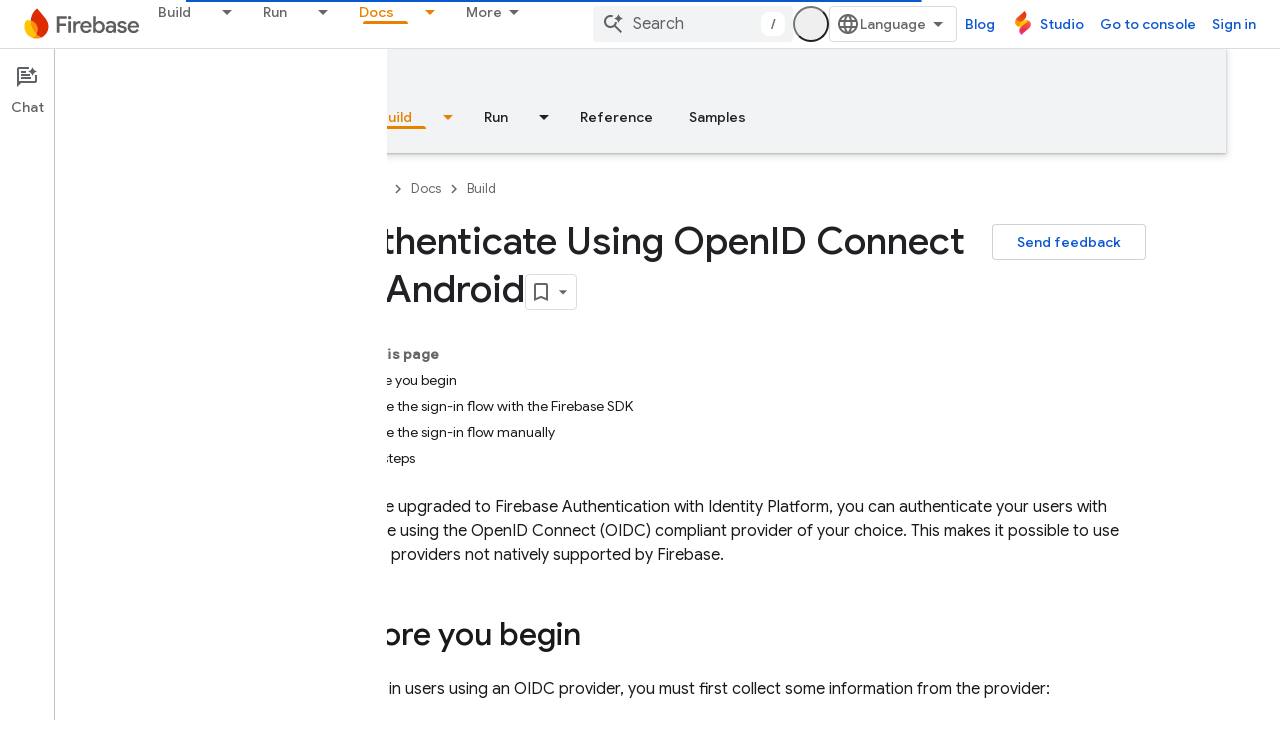

--- FILE ---
content_type: text/javascript
request_url: https://www.gstatic.com/devrel-devsite/prod/v5ecaab6967af5bdfffc1b93fe7d0ad58c271bf9f563243cec25f323a110134f0/firebase/js/devsite_devsite_selector_module.js
body_size: -866
content:
(function(_ds){var window=this;/*

 Copyright 2015-present Dan Abramov
 SPDX-License-Identifier: MIT
*/
var P7=function(a,b,c){function d(){if(m)throw Error("You may not call store.getState() while the reducer is executing. The reducer has already received the state as an argument. Pass it down from the top reducer instead of reading it from the store.");return h}function e(r){if(typeof r!=="function")throw Error(`Expected the listener to be a function. Instead, received: '${typeof r}'`);if(m)throw Error("You may not call store.subscribe() while the reducer is executing. If you would like to be notified after the store has been updated, subscribe from a component and invoke store.getState() in the callback to access the latest state. See https://redux.js.org/api/store#subscribelistener for more details.");
let q=!0;l===k&&(l=k.slice());l.push(r);return function(){if(q){if(m)throw Error("You may not unsubscribe from a store listener while the reducer is executing. See https://redux.js.org/api/store#subscribelistener for more details.");q=!1;l===k&&(l=k.slice());l.splice(l.indexOf(r),1);k=null}}}function f(r){if(typeof r!=="object"||r===null)var q=!1;else{for(q=r;Object.getPrototypeOf(q)!==null;)q=Object.getPrototypeOf(q);q=Object.getPrototypeOf(r)===q}if(!q)throw Error(`Actions must be plain objects. Instead, the actual type was: '${typeof r}'. You may need to add middleware to your store setup to handle dispatching other values, such as 'redux-thunk' to handle dispatching functions. See https://redux.js.org/tutorials/fundamentals/part-4-store#middleware and https://redux.js.org/tutorials/fundamentals/part-6-async-logic#using-the-redux-thunk-middleware for examples.`);
if(typeof r.type==="undefined")throw Error('Actions may not have an undefined "type" property. You may have misspelled an action type string constant.');if(m)throw Error("Reducers may not dispatch actions.");try{m=!0,h=g(h,r)}finally{m=!1}q=k=l;for(let z=0;z<q.length;z++)(0,q[z])();return r}if(typeof b==="function"&&typeof c==="function"||typeof c==="function"&&typeof arguments[3]==="function")throw Error("It looks like you are passing several store enhancers to createStore(). This is not supported. Instead, compose them together to a single function. See https://redux.js.org/tutorials/fundamentals/part-4-store#creating-a-store-with-enhancers for an example.");
typeof b==="function"&&typeof c==="undefined"&&(c=b,b=void 0);if(typeof c!=="undefined"){if(typeof c!=="function")throw Error(`Expected the enhancer to be a function. Instead, received: '${typeof c}'`);return c(P7)(a,b)}if(typeof a!=="function")throw Error(`Expected the root reducer to be a function. Instead, received: '${typeof a}'`);let g=a,h=b,k=[],l=k,m=!1;f({type:jAa});const n={dispatch:f,subscribe:e,getState:d,replaceReducer:function(r){if(typeof r!=="function")throw Error(`Expected the nextReducer to be a function. Instead, received: '${typeof r}`);
g=r;f({type:kAa});return n},[Q7]:function(){return{subscribe(r){function q(){r.next&&r.next(d())}if(typeof r!=="object"||r===null)throw new TypeError(`Expected the observer to be an object. Instead, received: '${typeof r}'`);q();return{unsubscribe:e(q)}},[Q7](){return this}}}};return n},lAa=function(a=R7,b){switch(b.type){case "SCOPE":const c=new Map(a.yh);c.set(b.scope,b.value);S7(c);return Object.assign({},a,{yh:c});case "CLEAR":return S7(R7.yh),R7;default:return a}},S7=async function(a){const b=
await _ds.v(),c=new Map;try{const d=JSON.parse(await b.getStorage().get("devsite-selector","__global_store"));for(const e of d)c.set(e[0],e[1]);for(const [e,f]of a)c.set(e,f)}catch(d){}try{await b.getStorage().set("devsite-selector","__global_store",JSON.stringify([...c]))}catch(d){}};var jAa=`@@redux/INIT${Math.random().toString(36).substring(7).split("").join(".")}`,kAa=`@@redux/REPLACE${Math.random().toString(36).substring(7).split("").join(".")}`;var Q7=typeof Symbol==="function"&&Symbol.observable||"@@observable";var R7={yh:new Map},T7=null,mAa=async function(a){try{const b=await (await _ds.v()).getStorage().get("devsite-selector","__global_store");if(b){const c=JSON.parse(b);if(c)for(const [d,e]of c)a.store.dispatch({type:"SCOPE",scope:d,value:e})}}catch(b){}},nAa=class{constructor(){this.store=P7(lAa);mAa(this)}dispatch(a){this.store.dispatch(a)}subscribe(a){return this.store.subscribe(a)}getState(){return this.store.getState()}};var oAa="track-type track-name track-metadata-eventdetail track-metadata-position track-metadata-region-tag track-metadata-snippet-file-url track-metadata-endgoal".split(" "),U7=function(a){a.o&&(_ds.D(a.eventHandler),a.eventHandler.listen(a.o,"click",b=>{pAa(a,b)}))},rAa=function(a){var b=[...a.children];for(var c of b)if(c.matches(".ds-selector-tabs")){if(b=c.getAttribute("data-ds-scope"))a.scope=b;const d=["ds-selector-tabs"];b=[...c.classList].filter(e=>!d.includes(e));a.classList.add(...b);c.classList.contains("devsite-no-overflow")&&
(a.noOverflow=!0);for(;c.childNodes.length;)a.appendChild(c.childNodes[0]);c.remove()}c=a.querySelectorAll(".kd-tabbed-horz");for(const d of c)d.matches(".kd-tabbed-horz")&&qAa(a,d)},tAa=async function(a){await window.customElements.whenDefined("devsite-tabs");await Promise.allSettled([...a.querySelectorAll(":scope > devsite-selector")].map(L=>L.ready()));var b=a.querySelector(":scope > devsite-tabs");b?await b.j:b=new _ds.YX;a.o=b;a.o.isTabList=!0;a.noOverflow&&(a.o.noOverflow=!0);a.firstElementChild&&
a.firstElementChild!==a.o?a.insertBefore(a.o,a.firstElementChild):a.contains(a.o)||a.appendChild(a.o);U7(a);b=a.querySelectorAll(":scope > section");for(var c of b){a.ma.push(c);var d=c.dataset.tab,e=void 0,f=!0,g=!0;let L=b="",N=a.ownerDocument.createElement("tab");if(d){var h=void 0;if(e=(h=a.o)==null?void 0:_ds.NX(h,d))N=e,f=!1,N.id&&(b=N.id)}d=a.ownerDocument.createElement("a");var k=N.querySelector("a");k&&(d=k,g=!1);e&&g&&(d.textContent=e.textContent,_ds.En(e));N.contains(d)||N.appendChild(d);
N.removeAttribute("aria-selected");k="";if(f){f=c.querySelector("h1,h2,h3,h4,h5,h6");var l=void 0;if(f&&((l=f.textContent)==null?void 0:l.trim())!==""){(f.classList.contains("two-line-tab")||f.querySelector(".two-line-tab"))&&N.classList.add("devsite-two-line");g="";f.id&&(L=f.id);k=f.querySelector(".firebase-platform-label");var m=void 0;if((m=k)==null?0:m.textContent)g=k.textContent.trim(),k.remove();var n=f.textContent||"";k=c.querySelector("[tab-label]");var r=void 0;if((r=k)==null?0:r.getAttribute("tab-label"))g=
`${k.getAttribute("tab-label")}`;if(f.hasAttributes())for(var q of oAa)k=f.getAttribute(q),k!==null&&_ds.cC(a,q,k,d);k=f.tagName;f.remove();if(g)f=a.ownerDocument.createElement("span"),f.dataset.tabLabel=g,f.textContent=n.trim(),d.appendChild(f),b||(b=_ds.Qo(`${n} ${g}`));else if(d.append(...f.childNodes),!b){let R;b=_ds.Qo((R=n)!=null?R:"")||"tab"}}else n="Error",f&&(n=f.getAttribute("data-text")||"Error"),g&&(d.textContent=n),b||(b=_ds.Qo(n))}else if(!b){let R;b=_ds.Qo((R=N.textContent)!=null?R:
"")||"tab"}_ds.Ay(N,"controls",`tabpanel-${b}`);N.id||(N.id=b);d.id||(d.id=`aria-tab-${b}`);d.href||_ds.ig(d,`#${b}`);_ds.yy(d,"button");var z=void 0;e||(z=a.o)!=null&&_ds.OX(z,b)||(N.dataset.tab=b,L&&(N.id=L),_ds.jla(a.o,N));_ds.yy(c,"tabpanel");_ds.Ay(c,"labelledby",`aria-tab-${b}`);a.insertTabHeadings&&k&&(e=document.createElement(k),e.classList.add("devsite-selector-tab-heading"),e.textContent=d.textContent,c.insertBefore(e,c.firstChild));c.dataset.tab=b;c.tabIndex=0;c.id=`tabpanel-${b}`}r=_ds.C().hash.substring(1);
q=_ds.C().searchParams.get("tab");(c=a.ma.find(L=>L.matches(".selected,.devsite-selected")))&&c.classList.remove("selected","devsite-selected");m=l=h=z=null;if(r){var G;z=(G=a.o)==null?void 0:_ds.OX(G,r)}if(!z&&q){let L;h=(L=a.o)==null?void 0:_ds.NX(L,_ds.Qo(q))}if((G=a.store.getState().yh.get(a.scope))&&a.scope!=="none"){if(!z&&!h&&G){let L;l=(L=a.o)==null?void 0:_ds.NX(L,G)}if(!z&&!h&&!l)for(const L of a.ma)if(L.querySelector(`devsite-selector[scope="${a.scope}"] [data-tab="${G}"]`)){m=L;break}}if(!(z||
h||l||m))for(const L of a.ma){let N;if((N=L.querySelector("devsite-selector"))==null?0:N.active){m=L;break}}z?a.active=`${z.dataset.tab}`:h?a.active=`${h.dataset.tab}`:l?a.active=`${l.dataset.tab}`:m?a.active=`${m.dataset.tab}`:c?a.active=`${c.dataset.tab}`:sAa(a);a.ea.resolve();a.rendered=!0},pAa=async function(a,b){if(!b.defaultPrevented&&(b.preventDefault(),b.stopPropagation(),a.ownerDocument.body.dispatchEvent(new CustomEvent("devsite-close-overflow-tabs")),b.target)){b=b.target;for(var c;!c&&
b&&b!==a;){var d=void 0;((d=b)==null?void 0:d.tagName.toUpperCase())==="TAB"&&(c=b);let f;b=(f=b)==null?void 0:f.parentElement}var e;if((e=c)==null?0:e.dataset.tab)a.dispatchEvent(new CustomEvent("devsite-sticky-freeze",{bubbles:!0})),await _ds.Ih(),e=a.getBoundingClientRect(),a.active=c.dataset.tab,a.scope!=="none"&&a.store.dispatch({type:"SCOPE",scope:a.scope,value:a.active}),await _ds.Lo(),c=a.getBoundingClientRect(),d=_ds.zn(document),window.scrollTo({left:d.x,top:d.y+c.top-e.top}),_ds.Jh();a.o&&
(a=_ds.NX(a.o,a.active),a==null?0:a.id)&&(c=_ds.C(),c.searchParams.delete("tab"),c.hash=`${a.id}`,_ds.zo(c.href,!0))}},sAa=function(a){var b;let c;(b=a.o)==null?b=void 0:b=b.o?b.o[0]:void 0;if(b=(c=b)==null?void 0:c.dataset.tab)a.active=b},uAa=async function(a,b=""){if(a.o){var c=_ds.NX(a.o,a.active);if(c){_ds.VX(a.o,c);c=V7(a,b);var d=V7(a,a.active);if(d==null||!d.classList.contains("devsite-active")){if(d)c==null||c.classList.remove("devsite-active"),d==null||d.classList.add("devsite-active");else if(c&&
a.active!==b){a.active=b;return}a.dispatchEvent(new CustomEvent("devsite-content-updated",{bubbles:!0}))}}}},V7=function(a,b){if(b)return a.ma.find(c=>c.matches(`[data-tab="${b}"]`))},qAa=function(a,b){var c=[...b.children];for(const d of c)if(d.matches("article")){c=a.ownerDocument.createElement("section");for(d.classList.contains("selected")&&c.classList.add("devsite-selected");d.childNodes.length;)c.appendChild(d.childNodes[0]);const e=c.querySelector("header");if(e){const f=a.ownerDocument.createElement("h3");
e.childNodes.length&&f.append(...e.childNodes);f.id=e.id;_ds.In(f,e)}a.appendChild(c);d.remove()}b.remove()},W7=class extends _ds.eC{Na(){return this}constructor(){super(["devsite-tabs"]);this.scope="auto";this.active="";this.insertTabHeadings=this.noOverflow=this.rendered=!1;this.ea=new _ds.Hh;this.ra=new _ds.Hh;T7||(T7=new nAa);this.store=T7;this.oa=()=>{};this.eventHandler=new _ds.u;this.qa=!1;this.o=null;this.ma=[];_ds.bC(this,(0,_ds.Ag)`track-type`,(0,_ds.Ag)`track-name`,(0,_ds.Ag)`track-metadata-eventDetail`,
(0,_ds.Ag)`track-metadata-position`,(0,_ds.Ag)`track-metadata-region-tag`,(0,_ds.Ag)`track-metadata-snippet-file-url`,(0,_ds.Ag)`track-metadata-end-goal`)}async connectedCallback(){super.connectedCallback();this.qa?U7(this):(this.qa=!0,this.oa=this.store.subscribe(()=>{var a=this.store.getState();if(a.yh.has(this.scope)&&this.scope!=="none"&&(a=a.yh.get(this.scope))){let b;if((b=this.o)==null?0:_ds.NX(b,a))this.active=a}this.ra.resolve()}),rAa(this),await tAa(this));await this.ea.promise;await this.scrollToAnchor()}async ready(){return this.ea.promise}async scrollToAnchor(){const a=
_ds.C().hash;if(a){await this.j;const b=await _ds.v();let c;((c=this.o)==null?0:_ds.OX(c,a.substring(1)))&&await b.scrollToAnchor(a)}}disconnectedCallback(){super.disconnectedCallback();_ds.D(this.eventHandler);this.oa&&this.oa()}updated(a){super.updated(a);a.has("active")&&this.active&&uAa(this,a.get("active"))}};W7.prototype.disconnectedCallback=W7.prototype.disconnectedCallback;W7.prototype.connectedCallback=W7.prototype.connectedCallback;
_ds.w([_ds.F({type:String,La:!0}),_ds.x("design:type",Object)],W7.prototype,"scope",void 0);_ds.w([_ds.F({type:String,La:!0}),_ds.x("design:type",Object)],W7.prototype,"active",void 0);_ds.w([_ds.F({type:Boolean,La:!0}),_ds.x("design:type",Object)],W7.prototype,"rendered",void 0);_ds.w([_ds.F({type:Boolean,La:!0,Aa:"no-overflow"}),_ds.x("design:type",Object)],W7.prototype,"noOverflow",void 0);
_ds.w([_ds.F({type:Boolean,Aa:"data-insert-tab-headings"}),_ds.x("design:type",Object)],W7.prototype,"insertTabHeadings",void 0);try{customElements.define("devsite-selector",W7)}catch(a){console.warn("devsite.app.customElement.DevsiteSelector",a)};})(_ds_www);
